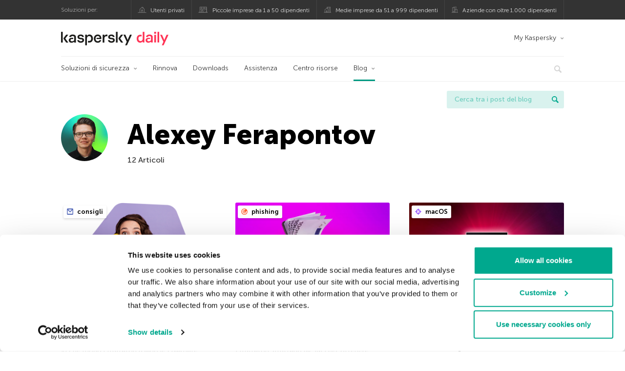

--- FILE ---
content_type: text/html; charset=UTF-8
request_url: https://www.kaspersky.it/blog/author/alexeyferapontov/
body_size: 11560
content:
<!DOCTYPE html>
<html lang="it-IT" class="no-js">

<head>
	<meta charset="UTF-8" />
	<meta name="viewport" content="width=device-width, initial-scale=1" />
	<link rel="profile" href="http://gmpg.org/xfn/11" />
	<meta http-equiv="X-UA-Compatible" content="IE=Edge">
		<title>Author: Alexey Ferapontov | Blog ufficiale di Kaspersky</title>

<!-- The SEO Framework by Sybre Waaijer -->
<meta name="robots" content="noindex" />
<meta property="og:type" content="profile" />
<meta property="og:locale" content="it_IT" />
<meta property="og:site_name" content="Blog ufficiale di Kaspersky" />
<meta property="og:title" content="Author: Alexey Ferapontov | Blog ufficiale di Kaspersky" />
<meta property="og:url" content="https://www.kaspersky.it/blog/author/alexeyferapontov/" />
<meta property="og:image" content="https://media.kasperskydaily.com/wp-content/uploads/sites/89/2020/01/28155648/kaspersky-daily-default-image-2020.jpg" />
<meta name="twitter:card" content="summary_large_image" />
<meta name="twitter:site" content="@KasperskyLabIT" />
<meta name="twitter:creator" content="@KasperskyLabIT" />
<meta name="twitter:title" content="Author: Alexey Ferapontov | Blog ufficiale di Kaspersky" />
<meta name="twitter:image" content="https://media.kasperskydaily.com/wp-content/uploads/sites/89/2020/01/28155648/kaspersky-daily-default-image-2020.jpg" />
<script type="application/ld+json">{"@context":"https://schema.org","@graph":[{"@type":"WebSite","@id":"https://www.kaspersky.it/blog/#/schema/WebSite","url":"https://www.kaspersky.it/blog/","name":"Blog ufficiale di Kaspersky","alternateName":"Kaspersky","description":"Il Blog Ufficiale in italiano di Kaspersky raccoglie informazioni per aiutarti a proteggerti contro virus, spyware, hacker, spam e altre forme malware.","inLanguage":"it-IT","potentialAction":{"@type":"SearchAction","target":{"@type":"EntryPoint","urlTemplate":"https://www.kaspersky.it/blog/search/{search_term_string}/"},"query-input":"required name=search_term_string"},"publisher":{"@type":"Organization","@id":"https://www.kaspersky.it/blog/#/schema/Organization","name":"Kaspersky","url":"https://www.kaspersky.it/blog/","logo":{"@type":"ImageObject","url":"https://media.kasperskydaily.com/wp-content/uploads/sites/89/2019/06/04080715/kl-favicon-new.png","contentUrl":"https://media.kasperskydaily.com/wp-content/uploads/sites/89/2019/06/04080715/kl-favicon-new.png","width":512,"height":512,"contentSize":"1979"}}},{"@type":"CollectionPage","@id":"https://www.kaspersky.it/blog/author/alexeyferapontov/","url":"https://www.kaspersky.it/blog/author/alexeyferapontov/","name":"Author: Alexey Ferapontov | Blog ufficiale di Kaspersky","inLanguage":"it-IT","isPartOf":{"@id":"https://www.kaspersky.it/blog/#/schema/WebSite"},"breadcrumb":{"@type":"BreadcrumbList","@id":"https://www.kaspersky.it/blog/#/schema/BreadcrumbList","itemListElement":[{"@type":"ListItem","position":1,"item":"https://www.kaspersky.it/blog/","name":"Blog ufficiale di Kaspersky"},{"@type":"ListItem","position":2,"name":"Author: Alexey Ferapontov"}]}}]}</script>
<!-- / The SEO Framework by Sybre Waaijer | 13.06ms meta | 0.14ms boot -->

<link rel="dns-prefetch" href="//connect.facebook.net" />
<link rel='dns-prefetch' href='//www.google.com' />
<link rel='dns-prefetch' href='//www.kaspersky.it' />
<link rel='dns-prefetch' href='//app-sj06.marketo.com' />
<link rel='dns-prefetch' href='//connect.facebook.net' />
<link rel="alternate" type="application/rss+xml" title="Daily - Italian - Italy - www.kaspersky.it/blog &raquo; Feed" href="https://www.kaspersky.it/blog/feed/" />
<link rel="alternate" type="application/rss+xml" title="Daily - Italian - Italy - www.kaspersky.it/blog &raquo; Feed dei commenti" href="https://www.kaspersky.it/blog/comments/feed/" />
<link rel="alternate" type="application/rss+xml" title="Daily - Italian - Italy - www.kaspersky.it/blog &raquo; Articoli per il feed Alexey Ferapontov" href="https://www.kaspersky.it/blog/author/alexeyferapontov/feed/" />
<link rel='stylesheet' id='kspr_twitter_pullquote-group-css' href='//assets.kasperskydaily.com/blog/wp-content/plugins/bwp-minify/min/?f=wp-content/plugins/kspr_twitter_pullquote/css/style.css,wp-content/plugins/pullquote-shortcode/css/pullquote-shortcode.css,wp-content/themes/daily2019/assets/css/main.css,wp-content/themes/daily2019/assets/css/post.css,wp-content/themes/daily2019/assets/font-awesome/css/font-awesome.min.css,wp-content/plugins/kaspersky-instagram/css/magnific-popup.css,wp-content/plugins/kaspersky-instagram/css/widget.css' type='text/css' media='all' />
<meta name="sentry-trace" content="bac1d3de613b404cae3b8d169fdbb248-c2b450725f644485-1" />
<meta name="traceparent" content="" />
<meta name="baggage" content="sentry-trace_id=bac1d3de613b404cae3b8d169fdbb248,sentry-sample_rate=0.3,sentry-transaction=%2Fauthor%2F%7Bauthor_name%7D,sentry-public_key=4826a69933e641c5b854fe1e8b9d9752,sentry-release=1.0,sentry-environment=yandex-production,sentry-sampled=true,sentry-sample_rand=0.148701" />
<script type="text/javascript" src="//app-sj06.marketo.com/js/forms2/js/forms2.min.js?ver=1.1.1" id="kasp-marketo-remote-js-js"></script>
<script type="text/javascript" src="https://www.kaspersky.it/blog/wp-includes/js/jquery/jquery.min.js?ver=3.7.1" id="jquery-core-js"></script>
<script type="text/javascript" src="https://www.kaspersky.it/blog/wp-includes/js/jquery/jquery-migrate.min.js?ver=3.4.1" id="jquery-migrate-js"></script>
<script type='text/javascript' src='//assets.kasperskydaily.com/blog/wp-content/plugins/bwp-minify/min/?f=wp-content/plugins/kspr_twitter_pullquote/js/kaspersky-twitter-pullquote.js,wp-content/plugins/kaspersky-instagram/js/jquery.magnific-popup.min.js,wp-content/plugins/kaspersky-instagram/js/widget.js'></script>
<link rel="https://api.w.org/" href="https://www.kaspersky.it/blog/wp-json/" /><link rel="alternate" title="JSON" type="application/json" href="https://www.kaspersky.it/blog/wp-json/wp/v2/users/2548" /><link rel="EditURI" type="application/rsd+xml" title="RSD" href="https://www.kaspersky.it/blog/xmlrpc.php?rsd" />
				<!-- Start GTM container script -->
		<script>(function(w,d,s,l,i){w[l]=w[l]||[];w[l].push({'gtm.start':
		new Date().getTime(),event:'gtm.js'});var f=d.getElementsByTagName(s)[0],
		j=d.createElement(s),dl=l!='dataLayer'?'&l='+l:'';j.async=true;j.src=
		'//www.googletagmanager.com/gtm.js?id='+i+dl;f.parentNode.insertBefore(j,f);
		})(window,document,'script','dataLayer','GTM-WZ7LJ3');</script>
		<!-- End Start GTM container script -->
		
		<meta name="google-site-verification" content="w2KKqn5poE6JBgRLXiEzGNl5XnG-HRsIjUoy7tiWeOE" />
<meta name="google-site-verification" content="m1yfYd3ZtgnEbPAXOm5FpfqjgNK1QyaVGjJgHj5Yt7c" />	<script>
		function waitForVariable(varName, callback) {
			let interval = setInterval(() => {
				if (window[varName] !== undefined) {
					clearInterval(interval);
					callback(window[varName]);
				}
			}, 50);
		}

		waitForVariable("Ya", (Ya_ob) => {
			if (Ya_ob && Ya_ob._metrika.getCounters()[0].id) {
				window.dataLayer = window.dataLayer || [];
				dataLayer.push({
					ymCounterId_1: Ya_ob._metrika.getCounters()[0].id
				});
			}
		});
	</script>
<link rel="icon" href="https://media.kasperskydaily.com/wp-content/uploads/sites/89/2019/06/04144302/cropped-k-favicon-new-150x150.png" sizes="32x32" />
<link rel="icon" href="https://media.kasperskydaily.com/wp-content/uploads/sites/89/2019/06/04144302/cropped-k-favicon-new-200x200.png" sizes="192x192" />
<link rel="apple-touch-icon" href="https://media.kasperskydaily.com/wp-content/uploads/sites/89/2019/06/04144302/cropped-k-favicon-new-200x200.png" />
<meta name="msapplication-TileImage" content="https://media.kasperskydaily.com/wp-content/uploads/sites/89/2019/06/04144302/cropped-k-favicon-new-300x300.png" />
</head>

<body class="archive author author-alexeyferapontov author-2548 wp-theme-daily2019 lang-it_IT">
	
		<!-- Start GTM container script -->
		<noscript><iframe src="//www.googletagmanager.com/ns.html?id=GTM-WZ7LJ3" height="0" width="0" style="display:none;visibility:hidden"></iframe></noscript>
		<!-- End Start GTM container script -->
		
			<div id="site-top" class="site-top">
		<div class="container">
			<nav class="site-nav">
				<div class="label"><p>Soluzioni per:</p></div><ul class="site-selector"><li><a target="_blank" href="https://www.kaspersky.it/home-security?icid=it_kdailyheader_acq_ona_smm__onl_b2c_kdaily_prodmen_sm-team_______38b55ec77eb866f7" data-element-id="product-menu" class="font-icons icon-home top-menu-business-stripe menu-item menu-item-type-custom menu-item-object-custom menu-item-13927">Utenti privati</a></li>
<li><a title="font-icons icon-small-business" target="_blank" href="https://www.kaspersky.it/small-business-security?icid=it_kdailyheader_acq_ona_smm__onl_b2c_kdaily_prodmen_sm-team_______38b55ec77eb866f7" data-element-id="product-menu" class="font-icons icon-small-business top-menu-business-stripe menu-item menu-item-type-custom menu-item-object-custom menu-item-13928">Piccole imprese da 1 a 50 dipendenti</a></li>
<li><a target="_blank" href="https://www.kaspersky.it/small-to-medium-business-security?icid=it_kdailyheader_acq_ona_smm__onl_b2c_kdaily_prodmen_sm-team_______38b55ec77eb866f7" data-element-id="product-menu" class="font-icons icon-medium-business top-menu-business-stripe menu-item menu-item-type-custom menu-item-object-custom menu-item-13929">Medie imprese da 51 a 999 dipendenti</a></li>
<li><a target="_blank" href="https://www.kaspersky.it/enterprise-security?icid=it_kdailyheader_acq_ona_smm__onl_b2c_kdaily_prodmen_sm-team_______38b55ec77eb866f7" data-element-id="product-menu" class="font-icons icon-enterprise top-menu-business-stripe menu-item menu-item-type-custom menu-item-object-custom menu-item-13930">Aziende con oltre 1.000 dipendenti</a></li>
</ul>			</nav>
		</div>
	</div>

	<header id="site-header" class="site-header">
		<div class="container">
			<a href="" class="menu-toggle">
				<span></span>
				<span></span>
				<span></span>
			</a>
								<div class="site-title ">
										<a href="https://www.kaspersky.it/blog/" title="Blog ufficiale di Kaspersky" rel="home">
						<i class="kaspersky-logo">Blog ufficiale di Kaspersky</i>
						<span class="logo-text"></span>
						
					</a>
							</div>
	
	<ul id="menu-my-kaspersky" class="menu-utility"><li id="menu-item-13923" class="dropdown my-kaspersky top-menu-my-kaspersky menu-item menu-item-type-custom menu-item-object-custom menu-item-has-children menu-item-13923"><a href="http://store.kaspersky.it/subscriber-login.html?icid=it_kdailyheader_acq_ona_smm__onl_b2c_kdaily_main-menu_sm-team_______841b4274917bb964">My Kaspersky</a>
<ul class="sub-menu">
	<li id="menu-item-13924" class="menu-item menu-item-type-custom menu-item-object-custom menu-item-13924"><a href="https://my.kaspersky.com/MyDevices?icid=it_kdailyheader_acq_ona_smm__onl_b2c_kdaily_main-menu_sm-team_______841b4274917bb964"><i class="font-icons icon-devices"></i>I miei dispositivi</a></li>
	<li id="menu-item-13925" class="menu-item menu-item-type-custom menu-item-object-custom menu-item-13925"><a href="https://my.kaspersky.com/MyLicenses?icid=it_kdailyheader_acq_ona_smm__onl_b2c_kdaily_main-menu_sm-team_______841b4274917bb964"><i class="font-icons icon-subscriptions"></i>I miei prodotti / abbonamenti</a></li>
	<li id="menu-item-13926" class="menu-item menu-item-type-custom menu-item-object-custom menu-item-13926"><a href="http://store.kaspersky.it/subscriber-login.html?icid=it_kdailyheader_acq_ona_smm__onl_b2c_kdaily_main-menu_sm-team_______841b4274917bb964"><i class="font-icons icon-card"></i>I miei ordini</a></li>
</ul>
</li>
</ul>
	<nav class="main-nav">
		<ul id="menu-main-menu-daily-nxgen" class="main-menu"><li class="dropdown mega top-menu-products menu-item menu-item-type-custom menu-item-object-custom menu-item-has-children menu-item-13785"><a href="https://www.kaspersky.it/home-security?icid=it_kdailyheader_acq_ona_smm__onl_b2c_kdaily_main-menu_sm-team_______841b4274917bb964" data-element-id="main-menu">Soluzioni di sicurezza</a>
<ul class="submenu">
<li class="first">
	<ul class="featured section-col-l-3 no-gutter">
<li class="menu-item menu-item-type-custom menu-item-object-custom menu-item-13787"><a href="https://www.kaspersky.it/premium?icid=it_kdailyheader_acq_ona_smm__onl_b2c_kdaily_main-menu_sm-team_______841b4274917bb964" data-element-id="main-menu"><span style="color: #999;">PROTEZIONE PREMIUM</span><br>Kaspersky Premium</a><div class="desc"><br><p>Protezione completa per dispositivi, identità e privacy online</p></div>
<li class="menu-item menu-item-type-custom menu-item-object-custom menu-item-13774"><a href="https://www.kaspersky.it/plus?icid=it_kdailyheader_acq_ona_smm__onl_b2c_kdaily_main-menu_sm-team_______841b4274917bb964" data-element-id="main-menu"><span style="color: #999;">PROTEZIONE AVANZATA</span><br>Kaspersky Plus</a><div class="desc"><br><p>Combina funzionalità di sicurezza, per le prestazioni e per la privacy in un&#8217;unica app</p></div>
<li class="menu-item menu-item-type-custom menu-item-object-custom menu-item-13784"><a href="https://www.kaspersky.it/standard?icid=it_kdailyheader_acq_ona_smm__onl_b2c_kdaily_main-menu_sm-team_______841b4274917bb964" data-element-id="main-menu"><span style="color: #999;">PROTEZIONE STANDARD</span><br>Kaspersky Standard</a><div class="desc"><br><p>Protezione avanzata con ottimizzazione delle prestazioni dei dispositivi</p></div>
	</ul>

<li>
	<ul class="regular">
<li class="title"><h6>Privacy e bambini</h6>
<li class="menu-item menu-item-type-custom menu-item-object-custom menu-item-13776"><a href="https://www.kaspersky.it/safe-kids?icid=it_kdailyheader_acq_ona_smm__onl_b2c_kdaily_main-menu_sm-team_______841b4274917bb964" data-element-id="main-menu">Kaspersky Safe Kids</a>
<li class="menu-item menu-item-type-custom menu-item-object-custom menu-item-13781"><a href="https://www.kaspersky.it/vpn-secure-connection?icid=it_kdailyheader_acq_ona_smm__onl_b2c_kdaily_main-menu_sm-team_______841b4274917bb964" data-element-id="main-menu">Kaspersky VPN Secure Connection</a>
<li class="menu-item menu-item-type-custom menu-item-object-custom menu-item-13780"><a href="https://www.kaspersky.it/password-manager?icid=it_kdailyheader_acq_ona_smm__onl_b2c_kdaily_main-menu_sm-team_______841b4274917bb964" data-element-id="main-menu">Kaspersky Password Manager</a>
<li class="menu-item menu-item-type-custom menu-item-object-custom menu-item-13782"><a href="https://www.kaspersky.it/home-security?icid=it_kdailyheader_acq_ona_smm__onl_b2c_kdaily_main-menu_sm-team_______841b4274917bb964" data-element-id="main-menu">Visualizza tutte le soluzioni</a>
	</ul>

</ul>

<li class="top-menu-renew menu-item menu-item-type-custom menu-item-object-custom menu-item-13790"><a href="https://www.kaspersky.it/renewal-center/home?icid=it_kdailyheader_acq_ona_smm__onl_b2c_kdaily_main-menu_sm-team_______841b4274917bb964" data-element-id="main-menu">Rinnova</a>
<li class="top-menu-downloads menu-item menu-item-type-custom menu-item-object-custom menu-item-13791"><a href="https://www.kaspersky.it/downloads?icid=it_kdailyheader_acq_ona_smm__onl_b2c_kdaily_main-menu_sm-team_______841b4274917bb964" data-element-id="main-menu">Downloads</a>
<li class="top-menu-support menu-item menu-item-type-custom menu-item-object-custom menu-item-13792"><a href="http://support.kaspersky.com/it?icid=it_kdailyheader_acq_ona_smm__onl_b2c_kdaily_main-menu_sm-team_______841b4274917bb964" data-element-id="main-menu">Assistenza</a>
<li class="top-menu-resource-center menu-item menu-item-type-custom menu-item-object-custom menu-item-13793"><a href="https://www.kaspersky.it/resource-center?icid=it_kdailyheader_acq_ona_smm__onl_b2c_kdaily_main-menu_sm-team_______841b4274917bb964" data-element-id="main-menu">Centro risorse</a>
<li class="dropdown active top-menu-blog menu-item menu-item-type-custom menu-item-object-custom menu-item-home menu-item-has-children menu-item-13794"><a href="https://www.kaspersky.it/blog/" data-element-id="main-menu">Blog</a>
<ul class="submenu">
<li class="menu-item menu-item-type-taxonomy menu-item-object-category menu-item-14688"><a href="https://www.kaspersky.it/blog/category/business/" data-element-id="main-menu">Business</a><div class="desc"> </div>
<li class="menu-item menu-item-type-taxonomy menu-item-object-category menu-item-14691"><a href="https://www.kaspersky.it/blog/category/news/" data-element-id="main-menu">Notizie</a><div class="desc"> </div>
<li class="menu-item menu-item-type-taxonomy menu-item-object-category menu-item-14692"><a href="https://www.kaspersky.it/blog/category/privacy/" data-element-id="main-menu">Privacy</a><div class="desc"> </div>
<li class="menu-item menu-item-type-taxonomy menu-item-object-category menu-item-14693"><a href="https://www.kaspersky.it/blog/category/products/" data-element-id="main-menu">Prodotti</a><div class="desc"> </div>
<li class="menu-item menu-item-type-taxonomy menu-item-object-category menu-item-14694"><a href="https://www.kaspersky.it/blog/category/special-projects/" data-element-id="main-menu">Progetti Speciali</a><div class="desc"> </div>
<li class="menu-item menu-item-type-taxonomy menu-item-object-category menu-item-14695"><a href="https://www.kaspersky.it/blog/category/technology/" data-element-id="main-menu">Tecnologia</a><div class="desc"> </div>
<li class="menu-item menu-item-type-taxonomy menu-item-object-category menu-item-14690"><a href="https://www.kaspersky.it/blog/category/threats/" data-element-id="main-menu">Minacce</a><div class="desc"> </div>
<li class="menu-item menu-item-type-taxonomy menu-item-object-category menu-item-14689"><a href="https://www.kaspersky.it/blog/category/tips/" data-element-id="main-menu">Consigli</a><div class="desc"> </div>
<li class="border-top secondary-list-item menu-item menu-item-type-custom menu-item-object-custom menu-item-14687"><a target="_blank" href="https://www.kaspersky.it/blog/feed/" data-element-id="main-menu">RSS</a>
<li class="secondary-list-item menu-item menu-item-type-custom menu-item-object-custom menu-item-15914"><a target="_blank" href="/blog/subscribe/" data-element-id="main-menu">Iscriviti alla newsletter</a>
</ul>


<li class="search">
	<a href="#" class="inactive search-button">
		<i class="font-icons icon-search"></i>
	</a>
	<form action="https://www.kaspersky.it/search">
		<input type="text" placeholder="Digita e premi invio..." name="query" value="" autocomplete="off">
	</form>
	<a href="#" class="close-search">
		<i class="font-icons icon-cancel"></i>
	</a>
</li>
</ul>	</nav>
	</div>
	</header><!-- #site-header -->

	<div class="mobile-menu-wrapper">
		<ul class="mobile-nav" data-back="Precedente">
			<li class="title">
				<span>Soluzioni per:</span>
			</li>
			<li class="parent" data-parent="" data-icon="font-icons icon-home top-item"><a href="#" data-element-id="mobile-menu"><i class="font-icons icon-home top-item"></i><span>Utenti privati</span></a>
<ul class="submenu">
<li class="parent" data-parent="Soluzioni di sicurezza" data-icon="top-item no-icon"><a rel="Soluzioni di sicurezza" href="https://www.kaspersky.it/home-security?icid=it_kdailyheader_acq_ona_smm__onl_b2c_kdaily_mobmen_sm-team_______6a9a4f6964c1c7ba" data-element-id="mobile-menu"><i class="top-item no-icon"></i><span>Soluzioni di sicurezza</span></a>
	<ul class="submenu">
<li class="menu-item menu-item-type-custom menu-item-object-custom menu-item-13815"><a href="https://www.kaspersky.it/premium?icid=it_kdailyheader_acq_ona_smm__onl_b2c_kdaily_mobmen_sm-team_______6a9a4f6964c1c7ba" data-element-id="mobile-menu">Kaspersky Premium</a>
<li class="menu-item menu-item-type-custom menu-item-object-custom menu-item-13814"><a href="https://www.kaspersky.it/plus?icid=it_kdailyheader_acq_ona_smm__onl_b2c_kdaily_mobmen_sm-team_______6a9a4f6964c1c7ba" data-element-id="mobile-menu">Kaspersky Plus</a>
<li class="menu-item menu-item-type-custom menu-item-object-custom menu-item-13813"><a href="https://www.kaspersky.it/standard?icid=it_kdailyheader_acq_ona_smm__onl_b2c_kdaily_mobmen_sm-team_______6a9a4f6964c1c7ba" data-element-id="mobile-menu">Kaspersky Standard</a>
<li class="menu-item menu-item-type-custom menu-item-object-custom menu-item-13811"><a href="https://www.kaspersky.it/home-security?icid=it_kdailyheader_acq_ona_smm__onl_b2c_kdaily_mobmen_sm-team_______6a9a4f6964c1c7ba" data-element-id="mobile-menu">Visualizza tutte le soluzioni</a>
<li class="title"><h6><span>Privacy e bambini</span></h6>
<li class="menu-item menu-item-type-custom menu-item-object-custom menu-item-13807"><a href="https://www.kaspersky.it/safe-kids?icid=it_kdailyheader_acq_ona_smm__onl_b2c_kdaily_mobmen_sm-team_______6a9a4f6964c1c7ba" data-element-id="mobile-menu">Kaspersky Safe Kids</a>
<li class="menu-item menu-item-type-custom menu-item-object-custom menu-item-13851"><a href="https://www.kaspersky.it/vpn-secure-connection?icid=it_kdailyheader_acq_ona_smm__onl_b2c_kdaily_mobmen_sm-team_______6a9a4f6964c1c7ba" data-element-id="mobile-menu">Kaspersky VPN Secure Connection</a>
<li class="menu-item menu-item-type-custom menu-item-object-custom menu-item-13822"><a href="https://www.kaspersky.it/password-manager?icid=it_kdailyheader_acq_ona_smm__onl_b2c_kdaily_mobmen_sm-team_______6a9a4f6964c1c7ba" data-element-id="mobile-menu">Kaspersky Password Manager</a>
	</ul>

<li class="menu-item menu-item-type-custom menu-item-object-custom menu-item-13829"><a href="https://www.kaspersky.it/renewal-center/home?icid=it_kdailyheader_acq_ona_smm__onl_b2c_kdaily_mobmen_sm-team_______6a9a4f6964c1c7ba" data-element-id="mobile-menu">Rinnova la licenza</a>
<li class="menu-item menu-item-type-custom menu-item-object-custom menu-item-13912"><a href="https://support.kaspersky.com/it?icid=it_kdailyheader_acq_ona_smm__onl_b2c_kdaily_mobmen_sm-team_______6a9a4f6964c1c7ba" data-element-id="mobile-menu">Assistenza</a>
<li class="menu-item menu-item-type-custom menu-item-object-custom menu-item-13830"><a href="https://www.kaspersky.it/downloads?icid=it_kdailyheader_acq_ona_smm__onl_b2c_kdaily_mobmen_sm-team_______6a9a4f6964c1c7ba" data-element-id="mobile-menu">Versioni di prova e download</a>
<li class="parent" data-parent="My Kaspersky" data-icon="top-item no-icon"><a rel="My Kaspersky" href="https://my.kaspersky.com/?icid=it_kdailyheader_acq_ona_smm__onl_b2c_kdaily_mobmen_sm-team_______6a9a4f6964c1c7ba" data-element-id="mobile-menu"><i class="top-item no-icon"></i><span>My Kaspersky</span></a>
	<ul class="submenu">
<li class="menu-item menu-item-type-custom menu-item-object-custom menu-item-13855"><a href="https://my.kaspersky.com/MyDevices?icid=it_kdailyheader_acq_ona_smm__onl_b2c_kdaily_mobmen_sm-team_______6a9a4f6964c1c7ba" data-element-id="mobile-menu"><i class="font-icons icon-devices"></i> I miei dispositivi</a>
<li class="menu-item menu-item-type-custom menu-item-object-custom menu-item-13856"><a href="https://my.kaspersky.com/MyLicenses?icid=it_kdailyheader_acq_ona_smm__onl_b2c_kdaily_mobmen_sm-team_______6a9a4f6964c1c7ba" data-element-id="mobile-menu"><i class="font-icons icon-subscriptions"></i> I miei prodotti / abbonamenti</a>
<li class="menu-item menu-item-type-custom menu-item-object-custom menu-item-13857"><a href="http://store.kaspersky.it/subscriber-login.html?icid=it_kdailyheader_acq_ona_smm__onl_b2c_kdaily_mobmen_sm-team_______6a9a4f6964c1c7ba" data-element-id="mobile-menu"><i class="font-icons icon-card"></i> I miei ordini</a>
	</ul>

</ul>

<li class="parent" data-parent="" data-icon="font-icons icon-small-business top-item"><a href="https://www.kaspersky.it/small-business-security?icid=it_kdailyheader_acq_ona_smm__onl_b2c_kdaily_mobmen_sm-team_______6a9a4f6964c1c7ba" data-element-id="mobile-menu"><i class="font-icons icon-small-business top-item"></i><span>Piccole imprese (da 1 a 50 dipendenti)</span></a>
<li class="parent" data-parent="" data-icon="font-icons icon-medium-business top-item"><a href="https://www.kaspersky.it/small-to-medium-business-security?icid=it_kdailyheader_acq_ona_smm__onl_b2c_kdaily_mobmen_sm-team_______6a9a4f6964c1c7ba" data-element-id="mobile-menu"><i class="font-icons icon-medium-business top-item"></i><span>Medie imprese (da 51 a 999 dipendenti)</span></a>
<li class="parent" data-parent="" data-icon="font-icons icon-enterprise top-item"><a href="https://www.kaspersky.it/enterprise-security?icid=it_kdailyheader_acq_ona_smm__onl_b2c_kdaily_mobmen_sm-team_______6a9a4f6964c1c7ba" data-element-id="mobile-menu"><i class="font-icons icon-enterprise top-item"></i><span>Aziende con oltre (1.000 dipendenti)</span></a>
<li class="menu-item menu-item-type-custom menu-item-object-custom menu-item-13911"><a href="https://companyaccount.kaspersky.com/?icid=it_kdailyheader_acq_ona_smm__onl_b2c_kdaily_mobmen_sm-team_______6a9a4f6964c1c7ba" data-element-id="mobile-menu">CompanyAccount</a>
<li class="splitter"></li>
<li class="menu-item menu-item-type-custom menu-item-object-custom menu-item-22525"><a href="https://www.kaspersky.it/blog/?s=" data-element-id="mobile-menu">Cerca tra i post del blog</a>
<li class="parent" data-parent="BLOG" data-icon="top-item no-icon"><a rel="BLOG" href="https://www.kaspersky.it/blog/" data-element-id="mobile-menu"><i class="top-item no-icon"></i><span>Blog</span></a>
<ul class="submenu">
<li class="menu-item menu-item-type-taxonomy menu-item-object-category menu-item-13806"><a href="https://www.kaspersky.it/blog/category/news/" data-element-id="mobile-menu">Notizie</a><div class="desc"> </div>
<li class="menu-item menu-item-type-taxonomy menu-item-object-category menu-item-13914"><a href="https://www.kaspersky.it/blog/category/products/" data-element-id="mobile-menu">Prodotti</a><div class="desc"> </div>
<li class="menu-item menu-item-type-taxonomy menu-item-object-category menu-item-13915"><a href="https://www.kaspersky.it/blog/category/tips/" data-element-id="mobile-menu">Consigli</a><div class="desc"> </div>
<li class="menu-item menu-item-type-taxonomy menu-item-object-category menu-item-13917"><a href="https://www.kaspersky.it/blog/category/privacy/" data-element-id="mobile-menu">Privacy</a><div class="desc"> </div>
<li class="menu-item menu-item-type-taxonomy menu-item-object-category menu-item-13918"><a href="https://www.kaspersky.it/blog/category/technology/" data-element-id="mobile-menu">Tecnologia</a><div class="desc"> </div>
<li class="menu-item menu-item-type-taxonomy menu-item-object-category menu-item-13920"><a href="https://www.kaspersky.it/blog/category/business/" data-element-id="mobile-menu">Business</a><div class="desc"> </div>
</ul>

<li class="parent" data-parent="" data-icon="top-item"><a href="#" data-element-id="mobile-menu"><i class="top-item"></i><span>Partner</span></a>
<ul class="submenu">
<li class="menu-item menu-item-type-custom menu-item-object-custom menu-item-13831"><a href="https://www.kaspersky.it/partners?icid=it_kdailyheader_acq_ona_smm__onl_b2c_kdaily_mobmen_sm-team_______6a9a4f6964c1c7ba" data-element-id="mobile-menu">Partner</a>
<li class="menu-item menu-item-type-custom menu-item-object-custom menu-item-13832"><a href="https://www.kasperskypartners.com/?eid=global&#038;lang=it-it&#038;icid=it_kdailyheader_acq_ona_smm__onl_b2c_kdaily_mobmen_sm-team_______6a9a4f6964c1c7ba" data-element-id="mobile-menu">Trovate un partner</a>
<li class="menu-item menu-item-type-custom menu-item-object-custom menu-item-13833"><a href="https://www.kaspersky.it/partners/affiliate?icid=it_kdailyheader_acq_ona_smm__onl_b2c_kdaily_mobmen_sm-team_______6a9a4f6964c1c7ba" data-element-id="mobile-menu">Affiliatevi</a>
<li class="menu-item menu-item-type-custom menu-item-object-custom menu-item-13834"><a href="https://www.kaspersky.it/partners/technology?icid=it_kdailyheader_acq_ona_smm__onl_b2c_kdaily_mobmen_sm-team_______6a9a4f6964c1c7ba" data-element-id="mobile-menu">Tecnologia</a>
<li class="menu-item menu-item-type-custom menu-item-object-custom menu-item-13835"><a href="https://www.kaspersky.it/partners/whitelist-program?icid=it_kdailyheader_acq_ona_smm__onl_b2c_kdaily_mobmen_sm-team_______6a9a4f6964c1c7ba" data-element-id="mobile-menu">Programma Whitelist</a>
</ul>

<li class="parent" data-parent="" data-icon="top-item"><a href="#" data-element-id="mobile-menu"><i class="top-item"></i><span>Chi siamo</span></a>
<ul class="submenu">
<li class="menu-item menu-item-type-custom menu-item-object-custom menu-item-13837"><a href="https://www.kaspersky.it/about?icid=it_kdailyheader_acq_ona_smm__onl_b2c_kdaily_mobmen_sm-team_______6a9a4f6964c1c7ba" data-element-id="mobile-menu">Chi siamo</a>
<li class="menu-item menu-item-type-custom menu-item-object-custom menu-item-13838"><a href="https://www.kaspersky.it/about/company?icid=it_kdailyheader_acq_ona_smm__onl_b2c_kdaily_mobmen_sm-team_______6a9a4f6964c1c7ba" data-element-id="mobile-menu">Azienda</a>
<li class="menu-item menu-item-type-custom menu-item-object-custom menu-item-13839"><a href="https://www.kaspersky.it/about/team?icid=it_kdailyheader_acq_ona_smm__onl_b2c_kdaily_mobmen_sm-team_______6a9a4f6964c1c7ba" data-element-id="mobile-menu">Team</a>
<li class="menu-item menu-item-type-custom menu-item-object-custom menu-item-13840"><a href="https://www.kaspersky.it/about/how-we-work?icid=it_kdailyheader_acq_ona_smm__onl_b2c_kdaily_mobmen_sm-team_______6a9a4f6964c1c7ba" data-element-id="mobile-menu">Come lavoriamo</a>
<li class="menu-item menu-item-type-custom menu-item-object-custom menu-item-13841"><a href="https://www.kaspersky.it/about/press-releases?icid=it_kdailyheader_acq_ona_smm__onl_b2c_kdaily_mobmen_sm-team_______6a9a4f6964c1c7ba" data-element-id="mobile-menu">Comunicati stampa</a>
<li class="menu-item menu-item-type-custom menu-item-object-custom menu-item-13842"><a href="https://press.kaspersky.com/?icid=it_kdailyheader_acq_ona_smm__onl_b2c_kdaily_mobmen_sm-team_______6a9a4f6964c1c7ba" data-element-id="mobile-menu">Stampa</a>
<li class="menu-item menu-item-type-custom menu-item-object-custom menu-item-13843"><a href="https://www.kaspersky.it/about/careers?icid=it_kdailyheader_acq_ona_smm__onl_b2c_kdaily_mobmen_sm-team_______6a9a4f6964c1c7ba" data-element-id="mobile-menu">Opportunità di lavoro</a>
<li class="menu-item menu-item-type-custom menu-item-object-custom menu-item-13844"><a href="https://www.kaspersky.it/about/kaspersky-motorsport?icid=it_kdailyheader_acq_ona_smm__onl_b2c_kdaily_mobmen_sm-team_______6a9a4f6964c1c7ba" data-element-id="mobile-menu">Motorsport</a>
</ul>

<li class="menu-item menu-item-type-custom menu-item-object-custom menu-item-13845"><a href="https://support.kaspersky.com/it?icid=it_kdailyheader_acq_ona_smm__onl_b2c_kdaily_mobmen_sm-team_______6a9a4f6964c1c7ba" data-element-id="mobile-menu">Assistenza</a>
<li class="menu-item menu-item-type-custom menu-item-object-custom menu-item-13846"><a href="https://www.kaspersky.it/about/contact?icid=it_kdailyheader_acq_ona_smm__onl_b2c_kdaily_mobmen_sm-team_______6a9a4f6964c1c7ba" data-element-id="mobile-menu">Contatti</a>
<li class="menu-item menu-item-type-custom menu-item-object-custom menu-item-13847"><a href="https://www.kaspersky.it/search?icid=it_kdailyheader_acq_ona_smm__onl_b2c_kdaily_mobmen_sm-team_______6a9a4f6964c1c7ba" data-element-id="mobile-menu">Search</a>
		</ul>
		<div class="background-overlay"></div>
	</div>

		<div class="c-page">

		
		<section class="c-page-header js-sticky-header">
			<div class="o-container-fluid">
				<div class="c-page-header__wrapper">
					<form class="c-page-search__form c-page-search__form--small" role="search" method="get" action="https://www.kaspersky.it/blog/">
						<div class="c-form-element c-form-element--style-fill">
							<div class="c-form-element__field">
								<input type="text" class="c-form-element__text" name="s" placeholder="Cerca tra i post del blog">
							</div>
						</div>
						<button type="submit" class="c-button" value="Search">Cerca</button>
					</form>
				</div>
			</div>
		</section><section class="c-block c-block--spacing-b-small@sm c-page-headline">
	<div class="o-container-fluid">
		<div class="c-page-headline__wrapper c-page-headline__wrapper--figure-aside">
			<figure class="c-page-headline__figure">
				<img alt='' src='https://media.kasperskydaily.com/wp-content/uploads/2025/05/23113710/Alexey-Ferapontov-userpic-192x192.jpg' srcset='https://media.kasperskydaily.com/wp-content/uploads/2025/05/23113710/Alexey-Ferapontov-userpic-192x192.jpg 2x' class='avatar avatar-96 photo' height='96' width='96' decoding='async'/>			</figure>
			<h1 class="c-title--extra-large">Alexey Ferapontov</h1>
			<div class="c-page-headline__content">
				<div class="c-wysiwyg">
					<p></p>
				</div>
								<p>12 Articoli</p>
			</div>
							<ul class="c-social-list c-social-list--push-left">
																																																					</ul>
					</div>
	</div>
</section>
	<section class="c-block c-block--spacing-b-small@sm">
		<div class="o-container-fluid">
			<div class="o-row c-card__row--divider">
											<div class="o-col-6@sm o-col-4@lg">
					<article class="c-card">
			<figure class="c-card__figure">
			<a href="https://www.kaspersky.it/blog/how-to-protect-from-vishing/25030/">
				<img width="700" height="460" src="https://media.kasperskydaily.com/wp-content/uploads/sites/89/2021/06/30115913/how-to-protect-from-vishing-featured-700x460.png" class="attachment-daily-2019-post-thumbnail-large size-daily-2019-post-thumbnail-large wp-post-image" alt="" decoding="async" fetchpriority="high" data-src="https://media.kasperskydaily.com/wp-content/uploads/sites/89/2021/06/30115913/how-to-protect-from-vishing-featured-700x460.png" data-srcset="" srcset="" />			</a>
		</figure>
		<div class="c-card__content">
		<header class="c-card__header">
							<ul class="c-taxonomy c-taxonomy--category">
					<li><a class="c-link--icon-primary" href="https://www.kaspersky.it/blog/tag/consigli-2/"><img class="o-icon" src="https://media.kasperskydaily.com/wp-content/uploads/sites/89/2019/11/17180306/mail.png" /> consigli</a></li>
				</ul>
					</header>
		<h3 class="c-card__title"><a href="https://www.kaspersky.it/blog/how-to-protect-from-vishing/25030/">Phishing: ritorno alle origini</a></h3>		<div class="c-card__desc">
			<p><p>In che modo i truffatori usano le chiamate vocali per il phishing?</p>
</p>
		</div>
		<footer class="c-card__footer">
	<ul class="c-card__meta-list">
		<li class="c-card__author">
			<div class="c-card__author-avatar">
				<a href="https://www.kaspersky.it/blog/author/alexeyferapontov/"><img alt='' src='https://media.kasperskydaily.com/wp-content/uploads/2025/05/23113710/Alexey-Ferapontov-userpic-192x192.jpg' srcset='https://media.kasperskydaily.com/wp-content/uploads/2025/05/23113710/Alexey-Ferapontov-userpic-192x192.jpg 2x' class='avatar avatar-25 photo' height='25' width='25' decoding='async'/></a>
			</div>
			<p class="c-card__author-name">
				<a href="https://www.kaspersky.it/blog/author/alexeyferapontov/">Alexey Ferapontov</a>
			</p>
		</li>
		<li class="c-card__time">
			<p>
				<time datetime="2021-07-01T15:52:17+02:00">1 Lug 2021</time>
			</p>
		</li>
	</ul>
</footer>
	</div>
</article>
				</div>
											<div class="o-col-6@sm o-col-4@lg">
					<article class="c-card">
			<figure class="c-card__figure">
			<a href="https://www.kaspersky.it/blog/how-to-protect-from-smishing/24467/">
				<img width="700" height="460" src="https://media.kasperskydaily.com/wp-content/uploads/sites/89/2021/04/22163334/how-to-protect-from-smishing-featured-700x460.jpg" class="attachment-daily-2019-post-thumbnail-large size-daily-2019-post-thumbnail-large wp-post-image" alt="" decoding="async" data-src="https://media.kasperskydaily.com/wp-content/uploads/sites/89/2021/04/22163334/how-to-protect-from-smishing-featured-700x460.jpg" data-srcset="" srcset="" />			</a>
		</figure>
		<div class="c-card__content">
		<header class="c-card__header">
							<ul class="c-taxonomy c-taxonomy--category">
					<li><a class="c-link--icon-primary" href="https://www.kaspersky.it/blog/tag/phishing/"><img class="o-icon" src="https://media.kasperskydaily.com/wp-content/uploads/sites/89/2019/11/17180306/radar.png" /> phishing</a></li>
				</ul>
					</header>
		<h3 class="c-card__title"><a href="https://www.kaspersky.it/blog/how-to-protect-from-smishing/24467/">Smishing vs phishing: come difendersi</a></h3>		<div class="c-card__desc">
			<p><p>I truffatori sfruttano gli SMS per ottenere informazioni sulle carte di credito e le password per l&#8217;home banking.</p>
</p>
		</div>
		<footer class="c-card__footer">
	<ul class="c-card__meta-list">
		<li class="c-card__author">
			<div class="c-card__author-avatar">
				<a href="https://www.kaspersky.it/blog/author/alexeyferapontov/"><img alt='' src='https://media.kasperskydaily.com/wp-content/uploads/2025/05/23113710/Alexey-Ferapontov-userpic-192x192.jpg' srcset='https://media.kasperskydaily.com/wp-content/uploads/2025/05/23113710/Alexey-Ferapontov-userpic-192x192.jpg 2x' class='avatar avatar-25 photo' height='25' width='25' loading='lazy' decoding='async'/></a>
			</div>
			<p class="c-card__author-name">
				<a href="https://www.kaspersky.it/blog/author/alexeyferapontov/">Alexey Ferapontov</a>
			</p>
		</li>
		<li class="c-card__time">
			<p>
				<time datetime="2021-04-26T08:32:09+02:00">26 Apr 2021</time>
			</p>
		</li>
	</ul>
</footer>
	</div>
</article>
				</div>
											<div class="o-col-6@sm o-col-4@lg">
					<article class="c-card">
			<figure class="c-card__figure">
			<a href="https://www.kaspersky.it/blog/apple-m1-malware/24290/">
				<img width="700" height="460" src="https://media.kasperskydaily.com/wp-content/uploads/sites/89/2021/04/05110112/apple-m1-malware-featured-700x460.jpg" class="attachment-daily-2019-post-thumbnail-large size-daily-2019-post-thumbnail-large wp-post-image" alt="" decoding="async" loading="lazy" data-src="https://media.kasperskydaily.com/wp-content/uploads/sites/89/2021/04/05110112/apple-m1-malware-featured-700x460.jpg" data-srcset="" srcset="" />			</a>
		</figure>
		<div class="c-card__content">
		<header class="c-card__header">
							<ul class="c-taxonomy c-taxonomy--category">
					<li><a class="c-link--icon-primary" href="https://www.kaspersky.it/blog/tag/macos/"><img class="o-icon" src="https://media.kasperskydaily.com/wp-content/uploads/sites/89/2019/11/17180307/target.png" /> macOS</a></li>
				</ul>
					</header>
		<h3 class="c-card__title"><a href="https://www.kaspersky.it/blog/apple-m1-malware/24290/">Malware specifici per Apple M1: tutto quello che c&#8217;è da sapere</a></h3>		<div class="c-card__desc">
			<p><p>Qual è la differenza tra un malware adattato al nuovo chip M1 di Apple e uno sviluppato per i buoni, vecchi processori x86? Ve lo spieghiamo in questo post.</p>
</p>
		</div>
		<footer class="c-card__footer">
	<ul class="c-card__meta-list">
		<li class="c-card__author">
			<div class="c-card__author-avatar">
				<a href="https://www.kaspersky.it/blog/author/alexeyferapontov/"><img alt='' src='https://media.kasperskydaily.com/wp-content/uploads/2025/05/23113710/Alexey-Ferapontov-userpic-192x192.jpg' srcset='https://media.kasperskydaily.com/wp-content/uploads/2025/05/23113710/Alexey-Ferapontov-userpic-192x192.jpg 2x' class='avatar avatar-25 photo' height='25' width='25' loading='lazy' decoding='async'/></a>
			</div>
			<p class="c-card__author-name">
				<a href="https://www.kaspersky.it/blog/author/alexeyferapontov/">Alexey Ferapontov</a>
			</p>
		</li>
		<li class="c-card__time">
			<p>
				<time datetime="2021-04-05T16:45:47+02:00">5 Apr 2021</time>
			</p>
		</li>
	</ul>
</footer>
	</div>
</article>
				</div>
											<div class="o-col-6@sm o-col-4@lg">
					<article class="c-card">
			<figure class="c-card__figure">
			<a href="https://www.kaspersky.it/blog/supervpn-geckovpn-chatvopn-leak/24186/">
				<img width="700" height="460" src="https://media.kasperskydaily.com/wp-content/uploads/sites/89/2021/03/17112103/supervpn-geckovpn-chatvopn-leak-featured-700x460.jpg" class="attachment-daily-2019-post-thumbnail-large size-daily-2019-post-thumbnail-large wp-post-image" alt="" decoding="async" loading="lazy" data-src="https://media.kasperskydaily.com/wp-content/uploads/sites/89/2021/03/17112103/supervpn-geckovpn-chatvopn-leak-featured-700x460.jpg" data-srcset="" srcset="" />			</a>
		</figure>
		<div class="c-card__content">
		<header class="c-card__header">
							<ul class="c-taxonomy c-taxonomy--category">
					<li><a class="c-link--icon-primary" href="https://www.kaspersky.it/blog/tag/vpn/"><img class="o-icon" src="https://media.kasperskydaily.com/wp-content/uploads/sites/89/2019/11/17180306/atom.png" /> VPN</a></li>
				</ul>
					</header>
		<h3 class="c-card__title"><a href="https://www.kaspersky.it/blog/supervpn-geckovpn-chatvopn-leak/24186/">Diverse app VPN hanno fatto trapelare i dati degli utenti</a></h3>		<div class="c-card__desc">
			<p><p>Una svista nella configurazione del server ha causato una fuga di dati degli utenti di SuperVPN, GeckoVPN e ChatVPN. I dati sono ora in vendita su un forum di cybercriminali.</p>
</p>
		</div>
		<footer class="c-card__footer">
	<ul class="c-card__meta-list">
		<li class="c-card__author">
			<div class="c-card__author-avatar">
				<a href="https://www.kaspersky.it/blog/author/alexeyferapontov/"><img alt='' src='https://media.kasperskydaily.com/wp-content/uploads/2025/05/23113710/Alexey-Ferapontov-userpic-192x192.jpg' srcset='https://media.kasperskydaily.com/wp-content/uploads/2025/05/23113710/Alexey-Ferapontov-userpic-192x192.jpg 2x' class='avatar avatar-25 photo' height='25' width='25' loading='lazy' decoding='async'/></a>
			</div>
			<p class="c-card__author-name">
				<a href="https://www.kaspersky.it/blog/author/alexeyferapontov/">Alexey Ferapontov</a>
			</p>
		</li>
		<li class="c-card__time">
			<p>
				<time datetime="2021-03-17T11:27:45+02:00">17 Mar 2021</time>
			</p>
		</li>
	</ul>
</footer>
	</div>
</article>
				</div>
											<div class="o-col-6@sm o-col-4@lg">
					<article class="c-card">
			<figure class="c-card__figure">
			<a href="https://www.kaspersky.it/blog/air-fi-data-exfiltration/23681/">
				<img width="700" height="460" src="https://media.kasperskydaily.com/wp-content/uploads/sites/89/2021/01/07124525/air-fi-data-exfiltration-featured-700x460.jpg" class="attachment-daily-2019-post-thumbnail-large size-daily-2019-post-thumbnail-large wp-post-image" alt="" decoding="async" loading="lazy" data-src="https://media.kasperskydaily.com/wp-content/uploads/sites/89/2021/01/07124525/air-fi-data-exfiltration-featured-700x460.jpg" data-srcset="" srcset="" />			</a>
		</figure>
		<div class="c-card__content">
		<header class="c-card__header">
							<ul class="c-taxonomy c-taxonomy--category c-taxonomy--category--dark">
					<li><a class="c-link--icon-primary" href="https://www.kaspersky.it/blog/tag/air-gap/"><img class="o-icon" src="https://media.kasperskydaily.com/wp-content/uploads/sites/89/2019/11/17180307/target.png" /> air gap</a></li>
				</ul>
					</header>
		<h3 class="c-card__title"><a href="https://www.kaspersky.it/blog/air-fi-data-exfiltration/23681/">Air-Fi: un altro metodo per rubare dati da un computer isolato</a></h3>		<div class="c-card__desc">
			<p><p>Alcuni ricercatori israeliani hanno scoperto che i computer non hanno necessariamente bisogno di un modulo Wi-Fi per trasmettere informazioni tramite questo canale.</p>
</p>
		</div>
		<footer class="c-card__footer">
	<ul class="c-card__meta-list">
		<li class="c-card__author">
			<div class="c-card__author-avatar">
				<a href="https://www.kaspersky.it/blog/author/alexeyferapontov/"><img alt='' src='https://media.kasperskydaily.com/wp-content/uploads/2025/05/23113710/Alexey-Ferapontov-userpic-192x192.jpg' srcset='https://media.kasperskydaily.com/wp-content/uploads/2025/05/23113710/Alexey-Ferapontov-userpic-192x192.jpg 2x' class='avatar avatar-25 photo' height='25' width='25' loading='lazy' decoding='async'/></a>
			</div>
			<p class="c-card__author-name">
				<a href="https://www.kaspersky.it/blog/author/alexeyferapontov/">Alexey Ferapontov</a>
			</p>
		</li>
		<li class="c-card__time">
			<p>
				<time datetime="2021-01-07T16:04:56+02:00">7 Gen 2021</time>
			</p>
		</li>
	</ul>
</footer>
	</div>
</article>
				</div>
											<div class="o-col-6@sm o-col-4@lg">
					<article class="c-card">
			<figure class="c-card__figure">
			<a href="https://www.kaspersky.it/blog/amazon-related-phishing-scam/23434/">
				<img width="700" height="460" src="https://media.kasperskydaily.com/wp-content/uploads/sites/89/2020/11/24104349/amazon-related-phishing-scam-featured-700x460.jpg" class="attachment-daily-2019-post-thumbnail-large size-daily-2019-post-thumbnail-large wp-post-image" alt="" decoding="async" loading="lazy" data-src="https://media.kasperskydaily.com/wp-content/uploads/sites/89/2020/11/24104349/amazon-related-phishing-scam-featured-700x460.jpg" data-srcset="" srcset="" />			</a>
		</figure>
		<div class="c-card__content">
		<header class="c-card__header">
							<ul class="c-taxonomy c-taxonomy--category">
					<li><a class="c-link--icon-primary" href="https://www.kaspersky.it/blog/tag/phishing/"><img class="o-icon" src="https://media.kasperskydaily.com/wp-content/uploads/sites/89/2019/11/17180306/radar.png" /> phishing</a></li>
				</ul>
					</header>
		<h3 class="c-card__title"><a href="https://www.kaspersky.it/blog/amazon-related-phishing-scam/23434/">Le truffe più diffuse su Amazon</a></h3>		<div class="c-card__desc">
			<p><p>Ecco alcune delle truffe più comuni che circolano su Internet e che riguardano Amazon.</p>
</p>
		</div>
		<footer class="c-card__footer">
	<ul class="c-card__meta-list">
		<li class="c-card__author">
			<div class="c-card__author-avatar">
				<a href="https://www.kaspersky.it/blog/author/alexeyferapontov/"><img alt='' src='https://media.kasperskydaily.com/wp-content/uploads/2025/05/23113710/Alexey-Ferapontov-userpic-192x192.jpg' srcset='https://media.kasperskydaily.com/wp-content/uploads/2025/05/23113710/Alexey-Ferapontov-userpic-192x192.jpg 2x' class='avatar avatar-25 photo' height='25' width='25' loading='lazy' decoding='async'/></a>
			</div>
			<p class="c-card__author-name">
				<a href="https://www.kaspersky.it/blog/author/alexeyferapontov/">Alexey Ferapontov</a>
			</p>
		</li>
		<li class="c-card__time">
			<p>
				<time datetime="2020-11-24T15:06:07+02:00">24 Nov 2020</time>
			</p>
		</li>
	</ul>
</footer>
	</div>
</article>
				</div>
											<div class="o-col-6@sm o-col-4@lg">
					<article class="c-card">
			<figure class="c-card__figure">
			<a href="https://www.kaspersky.it/blog/secure-ebay-trade/22948/">
				<img width="700" height="460" src="https://media.kasperskydaily.com/wp-content/uploads/sites/89/2020/10/06104550/secure-ebay-trade-featured-700x460.jpg" class="attachment-daily-2019-post-thumbnail-large size-daily-2019-post-thumbnail-large wp-post-image" alt="" decoding="async" loading="lazy" data-src="https://media.kasperskydaily.com/wp-content/uploads/sites/89/2020/10/06104550/secure-ebay-trade-featured-700x460.jpg" data-srcset="" srcset="" />			</a>
		</figure>
		<div class="c-card__content">
		<header class="c-card__header">
							<ul class="c-taxonomy c-taxonomy--category">
					<li><a class="c-link--icon-primary" href="https://www.kaspersky.it/blog/tag/consigli-2/"><img class="o-icon" src="https://media.kasperskydaily.com/wp-content/uploads/sites/89/2019/11/17180306/mail.png" /> consigli</a></li>
				</ul>
					</header>
		<h3 class="c-card__title"><a href="https://www.kaspersky.it/blog/secure-ebay-trade/22948/">Consigli per transazioni sicure su eBay e per la protezione dell&#8217;account</a></h3>		<div class="c-card__desc">
			<p><p>Ecco alcuni consigli utili per chi ha intenzione di vendere o acquistare su eBay.</p>
</p>
		</div>
		<footer class="c-card__footer">
	<ul class="c-card__meta-list">
		<li class="c-card__author">
			<div class="c-card__author-avatar">
				<a href="https://www.kaspersky.it/blog/author/alexeyferapontov/"><img alt='' src='https://media.kasperskydaily.com/wp-content/uploads/2025/05/23113710/Alexey-Ferapontov-userpic-192x192.jpg' srcset='https://media.kasperskydaily.com/wp-content/uploads/2025/05/23113710/Alexey-Ferapontov-userpic-192x192.jpg 2x' class='avatar avatar-25 photo' height='25' width='25' loading='lazy' decoding='async'/></a>
			</div>
			<p class="c-card__author-name">
				<a href="https://www.kaspersky.it/blog/author/alexeyferapontov/">Alexey Ferapontov</a>
			</p>
		</li>
		<li class="c-card__time">
			<p>
				<time datetime="2020-10-13T11:12:29+02:00">13 Ott 2020</time>
			</p>
		</li>
	</ul>
</footer>
	</div>
</article>
				</div>
											<div class="o-col-6@sm o-col-4@lg">
					<article class="c-card">
			<figure class="c-card__figure">
			<a href="https://www.kaspersky.it/blog/paypal-most-relevant-threats/22908/">
				<img width="700" height="460" src="https://media.kasperskydaily.com/wp-content/uploads/sites/89/2020/09/24103445/paypal-most-relevant-threats-featured-700x460.jpg" class="attachment-daily-2019-post-thumbnail-large size-daily-2019-post-thumbnail-large wp-post-image" alt="" decoding="async" loading="lazy" data-src="https://media.kasperskydaily.com/wp-content/uploads/sites/89/2020/09/24103445/paypal-most-relevant-threats-featured-700x460.jpg" data-srcset="" srcset="" />			</a>
		</figure>
		<div class="c-card__content">
		<header class="c-card__header">
							<ul class="c-taxonomy c-taxonomy--category">
					<li><a class="c-link--icon-primary" href="https://www.kaspersky.it/blog/tag/paypal/"><img class="o-icon" src="https://media.kasperskydaily.com/wp-content/uploads/sites/89/2019/11/17180306/radar.png" /> paypal</a></li>
				</ul>
					</header>
		<h3 class="c-card__title"><a href="https://www.kaspersky.it/blog/paypal-most-relevant-threats/22908/">Come vengono truffati gli utenti di PayPal</a></h3>		<div class="c-card__desc">
			<p><p>I metodi più comuni grazie ai quali vengono raggirati gli utenti di PayPal: spam, phishing e altri tipi di truffe sulla piattaforma.</p>
</p>
		</div>
		<footer class="c-card__footer">
	<ul class="c-card__meta-list">
		<li class="c-card__author">
			<div class="c-card__author-avatar">
				<a href="https://www.kaspersky.it/blog/author/alexeyferapontov/"><img alt='' src='https://media.kasperskydaily.com/wp-content/uploads/2025/05/23113710/Alexey-Ferapontov-userpic-192x192.jpg' srcset='https://media.kasperskydaily.com/wp-content/uploads/2025/05/23113710/Alexey-Ferapontov-userpic-192x192.jpg 2x' class='avatar avatar-25 photo' height='25' width='25' loading='lazy' decoding='async'/></a>
			</div>
			<p class="c-card__author-name">
				<a href="https://www.kaspersky.it/blog/author/alexeyferapontov/">Alexey Ferapontov</a>
			</p>
		</li>
		<li class="c-card__time">
			<p>
				<time datetime="2020-09-24T13:24:58+02:00">24 Set 2020</time>
			</p>
		</li>
	</ul>
</footer>
	</div>
</article>
				</div>
											<div class="o-col-6@sm o-col-4@lg">
					<article class="c-card">
			<figure class="c-card__figure">
			<a href="https://www.kaspersky.it/blog/how-to-secure-paypal/22532/">
				<img width="700" height="460" src="https://media.kasperskydaily.com/wp-content/uploads/sites/89/2020/08/12143833/how-to-secure-paypal-featured-700x460.jpg" class="attachment-daily-2019-post-thumbnail-large size-daily-2019-post-thumbnail-large wp-post-image" alt="" decoding="async" loading="lazy" data-src="https://media.kasperskydaily.com/wp-content/uploads/sites/89/2020/08/12143833/how-to-secure-paypal-featured-700x460.jpg" data-srcset="" srcset="" />			</a>
		</figure>
		<div class="c-card__content">
		<header class="c-card__header">
							<ul class="c-taxonomy c-taxonomy--category">
					<li><a class="c-link--icon-primary" href="https://www.kaspersky.it/blog/tag/consigli-2/"><img class="o-icon" src="https://media.kasperskydaily.com/wp-content/uploads/sites/89/2019/11/17180306/mail.png" /> consigli</a></li>
				</ul>
					</header>
		<h3 class="c-card__title"><a href="https://www.kaspersky.it/blog/how-to-secure-paypal/22532/">Come rendere sicuro PayPal</a></h3>		<div class="c-card__desc">
			<p><p>Le vostre finanze online hanno bisogno di una protezione adeguata. Scoprite come proteggere il vostro conto PayPal.</p>
</p>
		</div>
		<footer class="c-card__footer">
	<ul class="c-card__meta-list">
		<li class="c-card__author">
			<div class="c-card__author-avatar">
				<a href="https://www.kaspersky.it/blog/author/alexeyferapontov/"><img alt='' src='https://media.kasperskydaily.com/wp-content/uploads/2025/05/23113710/Alexey-Ferapontov-userpic-192x192.jpg' srcset='https://media.kasperskydaily.com/wp-content/uploads/2025/05/23113710/Alexey-Ferapontov-userpic-192x192.jpg 2x' class='avatar avatar-25 photo' height='25' width='25' loading='lazy' decoding='async'/></a>
			</div>
			<p class="c-card__author-name">
				<a href="https://www.kaspersky.it/blog/author/alexeyferapontov/">Alexey Ferapontov</a>
			</p>
		</li>
		<li class="c-card__time">
			<p>
				<time datetime="2020-08-12T14:43:05+02:00">12 Ago 2020</time>
			</p>
		</li>
	</ul>
</footer>
	</div>
</article>
				</div>
											<div class="o-col-6@sm o-col-4@lg">
					<article class="c-card">
			<figure class="c-card__figure">
			<a href="https://www.kaspersky.it/blog/jumping-over-air-gap/21994/">
				<img width="700" height="460" src="https://media.kasperskydaily.com/wp-content/uploads/sites/89/2020/06/15180834/jumping-over-air-gap-featured-700x460.jpg" class="attachment-daily-2019-post-thumbnail-large size-daily-2019-post-thumbnail-large wp-post-image" alt="" decoding="async" loading="lazy" data-src="https://media.kasperskydaily.com/wp-content/uploads/sites/89/2020/06/15180834/jumping-over-air-gap-featured-700x460.jpg" data-srcset="" srcset="" />			</a>
		</figure>
		<div class="c-card__content">
		<header class="c-card__header">
							<ul class="c-taxonomy c-taxonomy--category c-taxonomy--category--dark">
					<li><a class="c-link--icon-primary" href="https://www.kaspersky.it/blog/tag/attacchi-mirati/"><img class="o-icon" src="https://media.kasperskydaily.com/wp-content/uploads/sites/89/2019/11/17180307/target.png" /> attacchi mirati</a></li>
				</ul>
					</header>
		<h3 class="c-card__title"><a href="https://www.kaspersky.it/blog/jumping-over-air-gap/21994/">I cybercriminali possono eludere un air gap?</a></h3>		<div class="c-card__desc">
			<p><p>Se non siete collegati a Internet, nessuno può rubare i vostri dati, giusto? Non proprio.</p>
</p>
		</div>
		<footer class="c-card__footer">
	<ul class="c-card__meta-list">
		<li class="c-card__author">
			<div class="c-card__author-avatar">
				<a href="https://www.kaspersky.it/blog/author/alexeyferapontov/"><img alt='' src='https://media.kasperskydaily.com/wp-content/uploads/2025/05/23113710/Alexey-Ferapontov-userpic-192x192.jpg' srcset='https://media.kasperskydaily.com/wp-content/uploads/2025/05/23113710/Alexey-Ferapontov-userpic-192x192.jpg 2x' class='avatar avatar-25 photo' height='25' width='25' loading='lazy' decoding='async'/></a>
			</div>
			<p class="c-card__author-name">
				<a href="https://www.kaspersky.it/blog/author/alexeyferapontov/">Alexey Ferapontov</a>
			</p>
		</li>
		<li class="c-card__time">
			<p>
				<time datetime="2020-06-16T11:23:13+02:00">16 Giu 2020</time>
			</p>
		</li>
	</ul>
</footer>
	</div>
</article>
				</div>
											<div class="o-col-6@sm o-col-4@lg">
					<article class="c-card">
			<figure class="c-card__figure">
			<a href="https://www.kaspersky.it/blog/36c3-immobilizers-2/19914/">
				<img width="700" height="460" src="https://media.kasperskydaily.com/wp-content/uploads/sites/89/2020/02/13105731/36c3-hacking-immobilizers-featured-700x460.jpg" class="attachment-daily-2019-post-thumbnail-large size-daily-2019-post-thumbnail-large wp-post-image" alt="" decoding="async" loading="lazy" data-src="https://media.kasperskydaily.com/wp-content/uploads/sites/89/2020/02/13105731/36c3-hacking-immobilizers-featured-700x460.jpg" data-srcset="" srcset="" />			</a>
		</figure>
		<div class="c-card__content">
		<header class="c-card__header">
							<ul class="c-taxonomy c-taxonomy--category">
					<li><a class="c-link--icon-primary" href="https://www.kaspersky.it/blog/tag/36c3/"><img class="o-icon" src="https://media.kasperskydaily.com/wp-content/uploads/sites/89/2019/11/17180306/radar.png" /> 36c3</a></li>
				</ul>
					</header>
		<h3 class="c-card__title"><a href="https://www.kaspersky.it/blog/36c3-immobilizers-2/19914/">L&#8217;immobilizzatore impedisce il furto di un&#8217;auto?</a></h3>		<div class="c-card__desc">
			<p><p>Al Chaos Communication Congress, i ricercatori hanno presentato uno studio circa l’affidabilità dei sistemi di immobilizzazione dei veicoli moderni.</p>
</p>
		</div>
		<footer class="c-card__footer">
	<ul class="c-card__meta-list">
		<li class="c-card__author">
			<div class="c-card__author-avatar">
				<a href="https://www.kaspersky.it/blog/author/alexeyferapontov/"><img alt='' src='https://media.kasperskydaily.com/wp-content/uploads/2025/05/23113710/Alexey-Ferapontov-userpic-192x192.jpg' srcset='https://media.kasperskydaily.com/wp-content/uploads/2025/05/23113710/Alexey-Ferapontov-userpic-192x192.jpg 2x' class='avatar avatar-25 photo' height='25' width='25' loading='lazy' decoding='async'/></a>
			</div>
			<p class="c-card__author-name">
				<a href="https://www.kaspersky.it/blog/author/alexeyferapontov/">Alexey Ferapontov</a>
			</p>
		</li>
		<li class="c-card__time">
			<p>
				<time datetime="2020-02-13T11:15:48+02:00">13 Feb 2020</time>
			</p>
		</li>
	</ul>
</footer>
	</div>
</article>
				</div>
											<div class="o-col-6@sm o-col-4@lg">
					<article class="c-card">
			<figure class="c-card__figure">
			<a href="https://www.kaspersky.it/blog/incoming-transfer-scam/19483/">
				<img width="700" height="459" src="https://media.kasperskydaily.com/wp-content/uploads/sites/89/2019/12/05135458/incoming-transfer-scam-featured-EUR-700x459.jpg" class="attachment-daily-2019-post-thumbnail-large size-daily-2019-post-thumbnail-large wp-post-image" alt="" decoding="async" loading="lazy" data-src="https://media.kasperskydaily.com/wp-content/uploads/sites/89/2019/12/05135458/incoming-transfer-scam-featured-EUR-700x459.jpg" data-srcset="" srcset="" />			</a>
		</figure>
		<div class="c-card__content">
		<header class="c-card__header">
							<ul class="c-taxonomy c-taxonomy--category">
					<li><a class="c-link--icon-primary" href="https://www.kaspersky.it/blog/tag/truffa/"><img class="o-icon" src="https://media.kasperskydaily.com/wp-content/uploads/sites/89/2019/11/17180307/target.png" /> truffa</a></li>
				</ul>
					</header>
		<h3 class="c-card__title"><a href="https://www.kaspersky.it/blog/incoming-transfer-scam/19483/">Uno sconosciuto vuole inviarmi dei soldi. Come funziona questa truffa online?</a></h3>		<div class="c-card__desc">
			<p><p>Due scenari in cui la vittima riceve del denaro, e in nessun caso accade nulla di buono.</p>
</p>
		</div>
		<footer class="c-card__footer">
	<ul class="c-card__meta-list">
		<li class="c-card__author">
			<div class="c-card__author-avatar">
				<a href="https://www.kaspersky.it/blog/author/alexeyferapontov/"><img alt='' src='https://media.kasperskydaily.com/wp-content/uploads/2025/05/23113710/Alexey-Ferapontov-userpic-192x192.jpg' srcset='https://media.kasperskydaily.com/wp-content/uploads/2025/05/23113710/Alexey-Ferapontov-userpic-192x192.jpg 2x' class='avatar avatar-25 photo' height='25' width='25' loading='lazy' decoding='async'/></a>
			</div>
			<p class="c-card__author-name">
				<a href="https://www.kaspersky.it/blog/author/alexeyferapontov/">Alexey Ferapontov</a>
			</p>
		</li>
		<li class="c-card__time">
			<p>
				<time datetime="2019-12-05T13:59:39+02:00">5 Dic 2019</time>
			</p>
		</li>
	</ul>
</footer>
	</div>
</article>
				</div>
						</div>
			<div class="c-block__footer">
	</div>
		</div>
	</section>
	</div><!-- /page -->

<div id="site-footer" class="site-footer">
	<div class="container">
		<div class="site-footer-links" data-element-id="footer-product-links">
			<div class="row">
				<div class="footer-column"><h4 id="menu-item-17636" class="section-title footer-corpsite-links menu-item menu-item-type-custom menu-item-object-custom menu-item-has-children menu-item-17636"><a data-element-id="footer-product-link" href="https://www.kaspersky.it/home-security?icid=it_kdailyfooter_acq_ona_smm__onl_b2c_kdaily_footer_sm-team_______dbaf72f7a90b8538">Soluzioni per gli utenti privati</a></h4>
<ul class="small-list">
	<li id="menu-item-17637" class="footer-corpsite-links menu-item menu-item-type-custom menu-item-object-custom menu-item-17637"><a data-element-id="footer-product-link" href="https://www.kaspersky.it/standard?icid=it_kdailyfooter_acq_ona_smm__onl_b2c_kdaily_footer_sm-team_______dbaf72f7a90b8538">Kaspersky Standard</a></li>
	<li id="menu-item-22745" class="footer-corpsite-links menu-item menu-item-type-custom menu-item-object-custom menu-item-22745"><a data-element-id="footer-product-link" href="https://www.kaspersky.it/plus?icid=it_kdailyfooter_acq_ona_smm__onl_b2c_kdaily_footer_sm-team_______dbaf72f7a90b8538">Kaspersky Plus</a></li>
	<li id="menu-item-17638" class="footer-corpsite-links menu-item menu-item-type-custom menu-item-object-custom menu-item-17638"><a data-element-id="footer-product-link" href="https://www.kaspersky.it/premium?icid=it_kdailyfooter_acq_ona_smm__onl_b2c_kdaily_footer_sm-team_______dbaf72f7a90b8538">Kaspersky Premium</a></li>
	<li id="menu-item-17641" class="footer-corpsite-links menu-item menu-item-type-custom menu-item-object-custom menu-item-17641"><a data-element-id="footer-product-link" href="https://www.kaspersky.it/home-security?icid=it_kdailyfooter_acq_ona_smm__onl_b2c_kdaily_footer_sm-team_______dbaf72f7a90b8538">Tutte le soluzioni</a></li>
</ul>
</li>
</li></ul></div><div class="footer-column"><h4 id="menu-item-17642" class="section-title footer-corpsite-links menu-item menu-item-type-custom menu-item-object-custom menu-item-has-children menu-item-17642"><a data-element-id="footer-product-link" href="https://www.kaspersky.it/small-business-security?icid=it_kdailyfooter_acq_ona_smm__onl_b2c_kdaily_footer_sm-team_______dbaf72f7a90b8538">Prodotti per piccole imprese</a></h4><small>1-100 dipendenti</small>
<ul class="small-list">
	<li id="menu-item-17643" class="footer-corpsite-links menu-item menu-item-type-custom menu-item-object-custom menu-item-17643"><a data-element-id="footer-product-link" href="https://www.kaspersky.it/small-business-security/small-office-security?icid=it_kdailyfooter_acq_ona_smm__onl_b2c_kdaily_footer_sm-team_______dbaf72f7a90b8538">Kaspersky Small Office Security</a></li>
	<li id="menu-item-17644" class="footer-corpsite-links menu-item menu-item-type-custom menu-item-object-custom menu-item-17644"><a data-element-id="footer-product-link" href="https://www.kaspersky.it/small-to-medium-business-security/cloud?icid=it_kdailyfooter_acq_ona_smm__onl_b2c_kdaily_footer_sm-team_______dbaf72f7a90b8538">Kaspersky Endpoint Security Cloud</a></li>
	<li id="menu-item-17645" class="footer-corpsite-links menu-item menu-item-type-custom menu-item-object-custom menu-item-17645"><a data-element-id="footer-product-link" href="https://www.kaspersky.it/small-business-security?icid=it_kdailyfooter_acq_ona_smm__onl_b2c_kdaily_footer_sm-team_______dbaf72f7a90b8538">Tutti i prodotti</a></li>
</ul>
</li>
</li></ul></div><div class="footer-column"><h4 id="menu-item-17646" class="section-title footer-corpsite-links menu-item menu-item-type-custom menu-item-object-custom menu-item-has-children menu-item-17646"><a data-element-id="footer-product-link" href="https://www.kaspersky.it/small-to-medium-business-security?icid=it_kdailyfooter_acq_ona_smm__onl_b2c_kdaily_footer_sm-team_______dbaf72f7a90b8538">Prodotti per medie imprese</a></h4><small>101-999 dipendenti</small>
<ul class="small-list">
	<li id="menu-item-17647" class="footer-corpsite-links menu-item menu-item-type-custom menu-item-object-custom menu-item-17647"><a data-element-id="footer-product-link" href="https://www.kaspersky.it/small-to-medium-business-security/cloud?icid=it_kdailyfooter_acq_ona_smm__onl_b2c_kdaily_footer_sm-team_______dbaf72f7a90b8538">Kaspersky Endpoint Security Cloud</a></li>
	<li id="menu-item-17648" class="footer-corpsite-links menu-item menu-item-type-custom menu-item-object-custom menu-item-17648"><a data-element-id="footer-product-link" href="https://www.kaspersky.it/small-to-medium-business-security/endpoint-select?icid=it_kdailyfooter_acq_ona_smm__onl_b2c_kdaily_footer_sm-team_______dbaf72f7a90b8538">Kaspersky Endpoint Security for Business Select</a></li>
	<li id="menu-item-17649" class="footer-corpsite-links menu-item menu-item-type-custom menu-item-object-custom menu-item-17649"><a data-element-id="footer-product-link" href="https://www.kaspersky.it/small-to-medium-business-security/endpoint-advanced?icid=it_kdailyfooter_acq_ona_smm__onl_b2c_kdaily_footer_sm-team_______dbaf72f7a90b8538">Kaspersky Endpoint Security for Business Advanced</a></li>
	<li id="menu-item-17650" class="footer-corpsite-links menu-item menu-item-type-custom menu-item-object-custom menu-item-17650"><a data-element-id="footer-product-link" href="https://www.kaspersky.it/small-to-medium-business-security?icid=it_kdailyfooter_acq_ona_smm__onl_b2c_kdaily_footer_sm-team_______dbaf72f7a90b8538">Tutti i prodotti</a></li>
</ul>
</li>
</li></ul></div><div class="footer-column"><h4 id="menu-item-17651" class="section-title footer-corpsite-links menu-item menu-item-type-custom menu-item-object-custom menu-item-has-children menu-item-17651"><a data-element-id="footer-product-link" href="https://www.kaspersky.it/enterprise-security?icid=it_kdailyfooter_acq_ona_smm__onl_b2c_kdaily_footer_sm-team_______dbaf72f7a90b8538">Soluzioni aziendali</a></h4><small>Oltre 1.000 dipendenti</small>
<ul class="small-list">
	<li id="menu-item-17652" class="footer-corpsite-links menu-item menu-item-type-custom menu-item-object-custom menu-item-17652"><a data-element-id="footer-product-link" href="https://www.kaspersky.it/enterprise-security/cybersecurity-services?icid=it_kdailyfooter_acq_ona_smm__onl_b2c_kdaily_footer_sm-team_______dbaf72f7a90b8538">Cybersecurity Services</a></li>
	<li id="menu-item-17653" class="footer-corpsite-links menu-item menu-item-type-custom menu-item-object-custom menu-item-17653"><a data-element-id="footer-product-link" href="https://www.kaspersky.it/enterprise-security/threat-management-defense-solution?icid=it_kdailyfooter_acq_ona_smm__onl_b2c_kdaily_footer_sm-team_______dbaf72f7a90b8538">Threat Management and Defense</a></li>
	<li id="menu-item-17654" class="footer-corpsite-links menu-item menu-item-type-custom menu-item-object-custom menu-item-17654"><a data-element-id="footer-product-link" href="https://www.kaspersky.it/enterprise-security/endpoint?icid=it_kdailyfooter_acq_ona_smm__onl_b2c_kdaily_footer_sm-team_______dbaf72f7a90b8538">Endpoint Security</a></li>
	<li id="menu-item-17655" class="footer-corpsite-links menu-item menu-item-type-custom menu-item-object-custom menu-item-17655"><a data-element-id="footer-product-link" href="https://www.kaspersky.it/enterprise-security/cloud-security?icid=it_kdailyfooter_acq_ona_smm__onl_b2c_kdaily_footer_sm-team_______dbaf72f7a90b8538">Hybrid Cloud Security</a></li>
	<li id="menu-item-22748" class="footer-corpsite-links menu-item menu-item-type-custom menu-item-object-custom menu-item-22748"><a data-element-id="footer-product-link" href="https://www.kaspersky.it/enterprise-security/cyber-security-training?icid=it_kdailyfooter_acq_ona_smm__onl_b2c_kdaily_footer_sm-team_______dbaf72f7a90b8538">Cybersecurity Training</a></li>
	<li id="menu-item-22749" class="footer-corpsite-links menu-item menu-item-type-custom menu-item-object-custom menu-item-22749"><a data-element-id="footer-product-link" href="https://www.kaspersky.it/enterprise-security/threat-intelligence?icid=it_kdailyfooter_acq_ona_smm__onl_b2c_kdaily_footer_sm-team_______dbaf72f7a90b8538">Threat Intelligence</a></li>
	<li id="menu-item-17656" class="footer-corpsite-links menu-item menu-item-type-custom menu-item-object-custom menu-item-17656"><a data-element-id="footer-product-link" href="https://www.kaspersky.it/enterprise-security?icid=it_kdailyfooter_acq_ona_smm__onl_b2c_kdaily_footer_sm-team_______dbaf72f7a90b8538">Tutte le soluzioni</a></li>
</ul>
</li>
</div>			</div>
		</div>
		<footer>
			<div class="row">
				<div class="footer-column footer-column-large" data-element-id="footer-menu">
					<div class="textwidget">
												<p class="copy">© 2026 AO Kaspersky Lab. Tutti i diritti riservati.</p>
						<ul id="menu-footer-secondary-navigation" class="footer-secondary-nav"><li id="menu-item-13771" class="menu-item menu-item-type-custom menu-item-object-custom menu-item-13771"><a target="_blank" href="https://www.kaspersky.it/web-privacy-policy?icid=it_kdailyfooter_acq_ona_smm__onl_b2c_kdaily_footer_sm-team_______dbaf72f7a90b8538" data-element-id="footer-menu-link">Informativa sulla privacy</a></li>
<li id="menu-item-13772" class="menu-item menu-item-type-custom menu-item-object-custom menu-item-13772"><a target="_blank" href="https://www.kaspersky.it/anti-corruption-policy?icid=it_kdailyfooter_acq_ona_smm__onl_b2c_kdaily_footer_sm-team_______dbaf72f7a90b8538" data-element-id="footer-menu-link">Policy anticorruzione</a></li>
<li id="menu-item-13770" class="menu-item menu-item-type-custom menu-item-object-custom menu-item-13770"><a target="_blank" href="https://www.kaspersky.it/end-user-license-agreement?icid=it_kdailyfooter_acq_ona_smm__onl_b2c_kdaily_footer_sm-team_______dbaf72f7a90b8538" data-element-id="footer-menu-link">Contratto di licenza B2C</a></li>
<li id="menu-item-27655" class="menu-item menu-item-type-custom menu-item-object-custom menu-item-27655"><a target="_blank" href="https://www.kaspersky.it/business/eula?icid=it_kdailyfooter_acq_ona_smm__onl_b2c_kdaily_footer_sm-team_______dbaf72f7a90b8538" data-element-id="footer-menu-link">Contratto di licenza B2B</a></li>
<li><a href="javascript: void(0);" onclick="javascript: Cookiebot.renew()" xmlns="http://www.w3.org/1999/xhtml">Cookies</a></li></ul>						<div class="footer-tertiary">
							<ul id="menu-footer-tertiary" class=""><li id="menu-item-17679" class="footer-corpsite-links menu-item menu-item-type-custom menu-item-object-custom menu-item-17679"><a href="https://www.kaspersky.it/about/contact?icid=it_kdailyfooter_acq_ona_smm__onl_b2c_kdaily_footer_sm-team_______dbaf72f7a90b8538" data-element-id="footer-menu-link">Contatti</a></li>
<li id="menu-item-17680" class="footer-corpsite-links menu-item menu-item-type-custom menu-item-object-custom menu-item-17680"><a href="https://www.kaspersky.it/about?icid=it_kdailyfooter_acq_ona_smm__onl_b2c_kdaily_footer_sm-team_______dbaf72f7a90b8538" data-element-id="footer-menu-link">Chi siamo</a></li>
<li id="menu-item-17681" class="footer-corpsite-links menu-item menu-item-type-custom menu-item-object-custom menu-item-17681"><a href="https://www.kaspersky.it/partners?icid=it_kdailyfooter_acq_ona_smm__onl_b2c_kdaily_footer_sm-team_______dbaf72f7a90b8538" data-element-id="footer-menu-link">Partner</a></li>
<li id="menu-item-17682" class="menu-item menu-item-type-custom menu-item-object-custom menu-item-home menu-item-17682"><a href="https://www.kaspersky.it/blog/" data-element-id="footer-menu-link">Blog</a></li>
<li id="menu-item-17683" class="footer-corpsite-links menu-item menu-item-type-custom menu-item-object-custom menu-item-17683"><a href="https://www.kaspersky.it/resource-center?icid=it_kdailyfooter_acq_ona_smm__onl_b2c_kdaily_footer_sm-team_______dbaf72f7a90b8538" data-element-id="footer-menu-link">Centro risorse</a></li>
<li id="menu-item-17684" class="footer-corpsite-links menu-item menu-item-type-custom menu-item-object-custom menu-item-17684"><a href="https://www.kaspersky.it/about/press-releases?icid=it_kdailyfooter_acq_ona_smm__onl_b2c_kdaily_footer_sm-team_______dbaf72f7a90b8538" data-element-id="footer-menu-link">Comunicati stampa</a></li>
</ul>						</div>
						<div class="blog-list">
							<ul id="menu-footer-blog-list" class="sub-menu"><li id="menu-item-17657" class="menu-item menu-item-type-custom menu-item-object-custom menu-item-17657"><h3><a target="_blank" href="https://securelist.com/" data-element-id="footer-menu-link">Securelist</a></h3></li>
<li id="menu-item-17659" class="menu-item menu-item-type-custom menu-item-object-custom menu-item-17659"><h3><a target="_blank" href="https://eugene.kaspersky.it/" data-element-id="footer-menu-link">Eugene Personal Blog</a></h3></li>
<li id="menu-item-27888" class="menu-item menu-item-type-custom menu-item-object-custom menu-item-27888"><h3><a href="https://encyclopedia.kaspersky.it/" data-element-id="footer-menu-link">Encyclopedia</a></h3></li>
</ul>						</div>
					</div>
				</div>
				<div class="footer-column">
					<div class="social-list" data-element-id="footer-social-links">
						<ul id="menu-footer-social-networks" class="sub-menu"><li id="menu-item-17674" class="social footer-social-links menu-item menu-item-type-custom menu-item-object-custom menu-item-17674 social"><h3><a target="_blank" href="https://twitter.com/KasperskyLabIT" data-element-id="footer-social-link"><i class="font-icons icon-twitterx"></i></a></h3></li>
<li id="menu-item-17673" class="social footer-social-links menu-item menu-item-type-custom menu-item-object-custom menu-item-17673 social"><h3><a target="_blank" href="https://www.facebook.com/kasperskylabitalia/" data-element-id="footer-social-link"><i class="font-icons icon-facebook"></i></a></h3></li>
<li id="menu-item-17675" class="social footer-social-links menu-item menu-item-type-custom menu-item-object-custom menu-item-17675 social"><h3><a target="_blank" href="https://www.linkedin.com/company/kaspersky-lab-italia" data-element-id="footer-social-link"><i class="font-icons icon-linkedin"></i></a></h3></li>
<li id="menu-item-17676" class="social footer-social-links menu-item menu-item-type-custom menu-item-object-custom menu-item-17676 social"><h3><a target="_blank" href="https://www.youtube.com/channel/UC6Cm4IiFmmpY9iwY-jYTofw" data-element-id="footer-social-link"><i class="font-icons icon-youtube"></i></a></h3></li>
<li id="menu-item-17678" class="social footer-social-links menu-item menu-item-type-custom menu-item-object-custom menu-item-17678 social"><h3><a target="_blank" href="https://www.instagram.com/kasperskylabitalia" data-element-id="footer-social-link"><i class="font-icons icon-instagram"></i></a></h3></li>
</ul>					</div>
					<div class="country-selector-button font-icons">
													<p>Italia &amp; Svizzera</p>
							<span class="arrow"></span>
											</div>
				</div>
			</div>
		</footer>
	</div>
</div>

<section class="footer-selector">
	<div class="container">
		<a href="#" class="close-selector"><i class="font-icons icon-cancel"></i></a>
		<div class="section-col-l-4 section-col-s-2 reset-l country-list">
			<div>
									<ul>
						<li class="list-title">America</li>
						<li id="menu-item-13736" class="menu-item menu-item-type-custom menu-item-object-custom menu-item-13736"><a href="https://www.kaspersky.com.br/blog/">Brasil</a></li>
<li id="menu-item-13738" class="menu-item menu-item-type-custom menu-item-object-custom menu-item-13738"><a href="https://latam.kaspersky.com/blog/">México</a></li>
					</ul>
													<ul>
						<li class="list-title">Africa</li>
						<li id="menu-item-13951" class="menu-item menu-item-type-custom menu-item-object-custom menu-item-13951"><a href="https://www.kaspersky.co.za/blog/">South Africa</a></li>
					</ul>
													<ul>
						<li class="list-title">Medio Oriente</li>
						<li id="menu-item-13921" class="menu-item menu-item-type-custom menu-item-object-custom menu-item-13921"><a href="https://me-en.kaspersky.com/blog/">Middle East</a></li>
<li id="menu-item-13922" class="menu-item menu-item-type-custom menu-item-object-custom menu-item-13922"><a href="https://me.kaspersky.com/blog/">&#1575;&#1604;&#1588;&#1585;&#1602; &#1575;&#1604;&#1571;&#1608;&#1587;&#1591;</a></li>
					</ul>
							</div>
			<div>
									<ul>
						<li class="list-title">Europa occidentale</li>
						<li id="menu-item-13931" class="menu-item menu-item-type-custom menu-item-object-custom menu-item-13931"><a href="https://www.kaspersky.de/blog/">Deutschland &#038; Schweiz</a></li>
<li id="menu-item-13932" class="menu-item menu-item-type-custom menu-item-object-custom menu-item-13932"><a href="https://www.kaspersky.es/blog/">España</a></li>
<li id="menu-item-13933" class="menu-item menu-item-type-custom menu-item-object-custom menu-item-13933"><a href="https://www.kaspersky.fr/blog/">France &#038; Suisse</a></li>
<li id="menu-item-13934" class="menu-item menu-item-type-custom menu-item-object-custom menu-item-home menu-item-13934"><a href="https://www.kaspersky.it/blog/">Italia &#038; Svizzera</a></li>
<li id="menu-item-13935" class="menu-item menu-item-type-custom menu-item-object-custom menu-item-13935"><a href="https://www.kaspersky.nl/blog">Nederland &#038; België</a></li>
<li id="menu-item-13936" class="menu-item menu-item-type-custom menu-item-object-custom menu-item-13936"><a href="https://www.kaspersky.co.uk/blog/">United Kingdom</a></li>
					</ul>
							</div>
			<div>
									<ul>
						<li class="list-title">Europa orientale</li>
						<li id="menu-item-13752" class="menu-item menu-item-type-custom menu-item-object-custom menu-item-13752"><a href="https://plblog.kaspersky.com">Polska</a></li>
<li id="menu-item-13750" class="menu-item menu-item-type-custom menu-item-object-custom menu-item-13750"><a href="https://www.kaspersky.com.tr/blog/">T&uuml;rkiye</a></li>
<li id="menu-item-13753" class="menu-item menu-item-type-custom menu-item-object-custom menu-item-13753"><a href="https://www.kaspersky.ru/blog/">&#1056;&#1086;&#1089;&#1089;&#1080;&#1103; (Russia)</a></li>
<li id="menu-item-13751" class="menu-item menu-item-type-custom menu-item-object-custom menu-item-13751"><a href="https://blog.kaspersky.kz">Kazakhstan</a></li>
					</ul>
							</div>
			<div>
									<ul>
						<li class="list-title">Asia Pacifica</li>
						<li id="menu-item-13947" class="menu-item menu-item-type-custom menu-item-object-custom menu-item-13947"><a href="https://www.kaspersky.com.au/blog/">Australia</a></li>
<li id="menu-item-13739" class="menu-item menu-item-type-custom menu-item-object-custom menu-item-13739"><a href="https://www.kaspersky.co.in/blog">India</a></li>
<li id="menu-item-13740" class="menu-item menu-item-type-custom menu-item-object-custom menu-item-13740"><a href="https://www.kaspersky.com.cn/blog">中国 (China)</a></li>
<li id="menu-item-13741" class="menu-item menu-item-type-custom menu-item-object-custom menu-item-13741"><a href="https://blog.kaspersky.co.jp">日本 (Japan)</a></li>
					</ul>
													<ul>
						<li class="list-title">Tutti gli altri paesi</li>
						<li id="menu-item-13773" class="menu-item menu-item-type-custom menu-item-object-custom menu-item-13773"><a href="https://www.kaspersky.com/blog/">Global</a></li>
					</ul>
							</div>
		</div>

	</div>
</section>

<script type="speculationrules">
{"prefetch":[{"source":"document","where":{"and":[{"href_matches":"/blog/*"},{"not":{"href_matches":["/blog/wp-*.php","/blog/wp-admin/*","/blog/files/*","/blog/wp-content/*","/blog/wp-content/plugins/*","/blog/wp-content/themes/daily2019/*","/blog/*\\?(.+)"]}},{"not":{"selector_matches":"a[rel~=\"nofollow\"]"}},{"not":{"selector_matches":".no-prefetch, .no-prefetch a"}}]},"eagerness":"conservative"}]}
</script>
<script type="text/javascript" src="https://content.kaspersky-labs.com/public/analytics-scripts/analytical_functions.js"></script><script type="text/javascript" id="kaspersky-dynamic-gravity-forms-main-js-extra">
/* <![CDATA[ */
var kasperskyDynamicaReCaptchaData = {"ajaxUrl":"https://www.kaspersky.it/blog/wp-admin/admin-ajax.php"};
//# sourceURL=kaspersky-dynamic-gravity-forms-main-js-extra
/* ]]> */
</script>
<script type="text/javascript" id="kaspersky-omniture-js-extra">
/* <![CDATA[ */
var kaspersky = {"isStaging":"0","pageName":"Kaspersky Daily Blog \u003E Author \u003E Alexey Ferapontov","siteLocale":"it-IT","siteType":"Default","platformName":"Kaspersky Daily Blog","pageCharset":"UTF-8","pageLocale":"it-IT","pageType":"blog","businessType":"b2c"};
//# sourceURL=kaspersky-omniture-js-extra
/* ]]> */
</script>
<script type="text/javascript" id="daily-script-js-extra">
/* <![CDATA[ */
var daily2019Data = {"loading":"Carica un'immagine"};
var kasperskyScriptOptions = {"kasperskyPopupObject":{"show_after":"2"},"ajaxUrl":"https://www.kaspersky.it/blog/wp-admin/admin-ajax.php"};
//# sourceURL=daily-script-js-extra
/* ]]> */
</script>
<script type='text/javascript' src='//assets.kasperskydaily.com/blog/wp-content/plugins/bwp-minify/min/?f=wp-content/plugins/kaspersky-gravity-forms-dynamic-recaptcha/assets/js/main.js,wp-content/plugins/kaspersky-omniture/assets/dataLayer.js,wp-content/plugins/social-polls-by-opinionstage/assets/js/shortcodes.js,wp-content/themes/daily2019/assets/js/main-new.js'></script>
<script type="text/javascript" src="https://www.google.com/recaptcha/api.js?render=explicit&amp;ver=202124050927" id="kaspersky-dynamic-gravity-forms-google-recaptcha-js"></script>
<script type="text/javascript" id="facebook-jssdk-js-extra">
/* <![CDATA[ */
var FB_WP=FB_WP||{};FB_WP.queue={_methods:[],flushed:false,add:function(fn){FB_WP.queue.flushed?fn():FB_WP.queue._methods.push(fn)},flush:function(){for(var fn;fn=FB_WP.queue._methods.shift();){fn()}FB_WP.queue.flushed=true}};window.fbAsyncInit=function(){FB.init({"xfbml":true,"appId":"307769532755023"});if(FB_WP && FB_WP.queue && FB_WP.queue.flush){FB_WP.queue.flush()}}
//# sourceURL=facebook-jssdk-js-extra
/* ]]> */
</script>
<script type="text/javascript">(function(d,s,id){var js,fjs=d.getElementsByTagName(s)[0];if(d.getElementById(id)){return}js=d.createElement(s);js.id=id;js.src="https:\/\/connect.facebook.net\/it_IT\/all.js";fjs.parentNode.insertBefore(js,fjs)}(document,"script","facebook-jssdk"));</script>
<div id="fb-root"></div>

<!-- Powered by Whitelist IP For Limit Login Attempts (Forked by Convertiv) | URL: http://club.orbisius.com/products/wordpress-plugins/whitelist-ip-for-limit-login-attempts/ -->

</body>

</html>